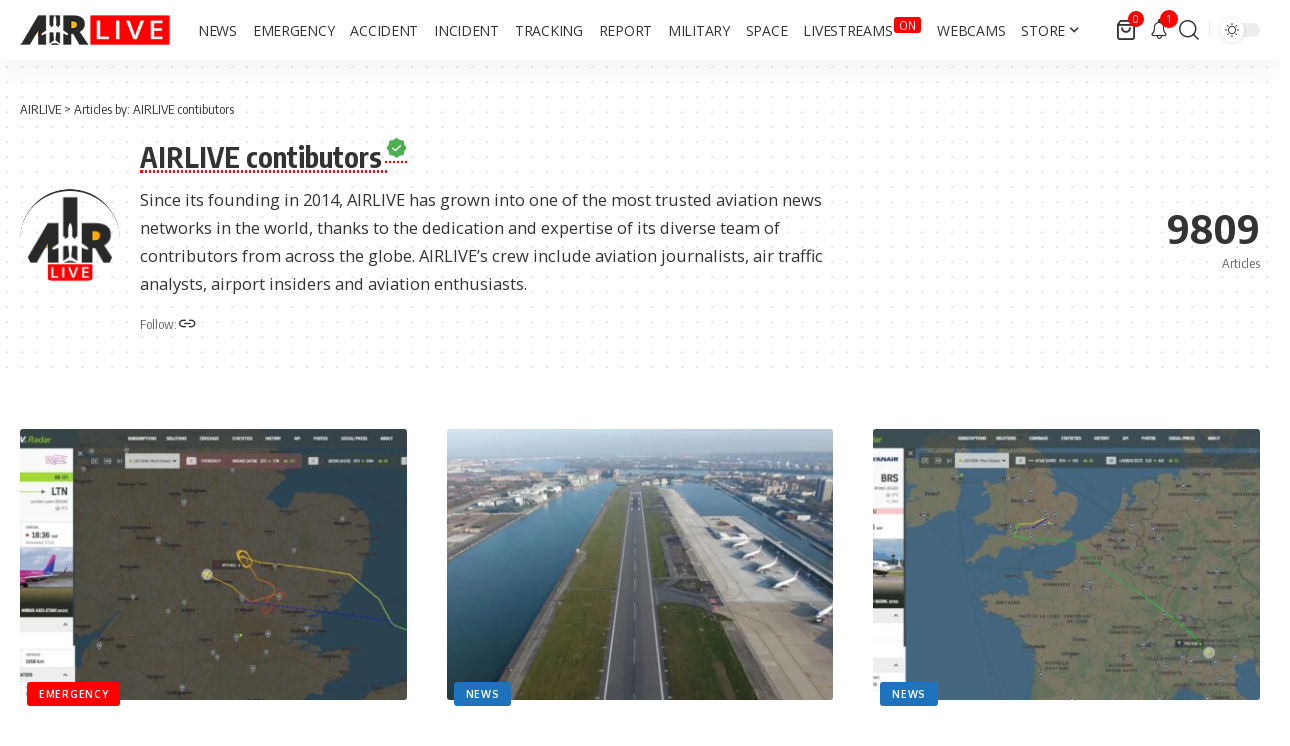

--- FILE ---
content_type: text/html; charset=utf-8
request_url: https://www.google.com/recaptcha/api2/aframe
body_size: 269
content:
<!DOCTYPE HTML><html><head><meta http-equiv="content-type" content="text/html; charset=UTF-8"></head><body><script nonce="7Df_NW-2uBNZOIg4WXWlDA">/** Anti-fraud and anti-abuse applications only. See google.com/recaptcha */ try{var clients={'sodar':'https://pagead2.googlesyndication.com/pagead/sodar?'};window.addEventListener("message",function(a){try{if(a.source===window.parent){var b=JSON.parse(a.data);var c=clients[b['id']];if(c){var d=document.createElement('img');d.src=c+b['params']+'&rc='+(localStorage.getItem("rc::a")?sessionStorage.getItem("rc::b"):"");window.document.body.appendChild(d);sessionStorage.setItem("rc::e",parseInt(sessionStorage.getItem("rc::e")||0)+1);localStorage.setItem("rc::h",'1769735253049');}}}catch(b){}});window.parent.postMessage("_grecaptcha_ready", "*");}catch(b){}</script></body></html>

--- FILE ---
content_type: application/javascript; charset=utf-8
request_url: https://fundingchoicesmessages.google.com/f/AGSKWxXUkz7h67J-YMkOVbtVDzL9aGRgQZvlkbJ2ZVMrLTDJMsg48DiPgE4xz-6Zsq0kI9QcwHdj0lqNJ8RAv9N-38DpEF2sxpAYJpBE1r5SoAFSg39gdjIIdZOZntFmk3YYWFFu4n9XSGPkVZ506gp_JMIAUV9Zrf-mpuAyP-5sckuf_UqMAIf9lm3_FD4R/__ad_header./admez./leader_ad./ads-sidebar-/3_ads.
body_size: -1285
content:
window['76a96635-e565-4a8f-9bb2-65846ec64e87'] = true;